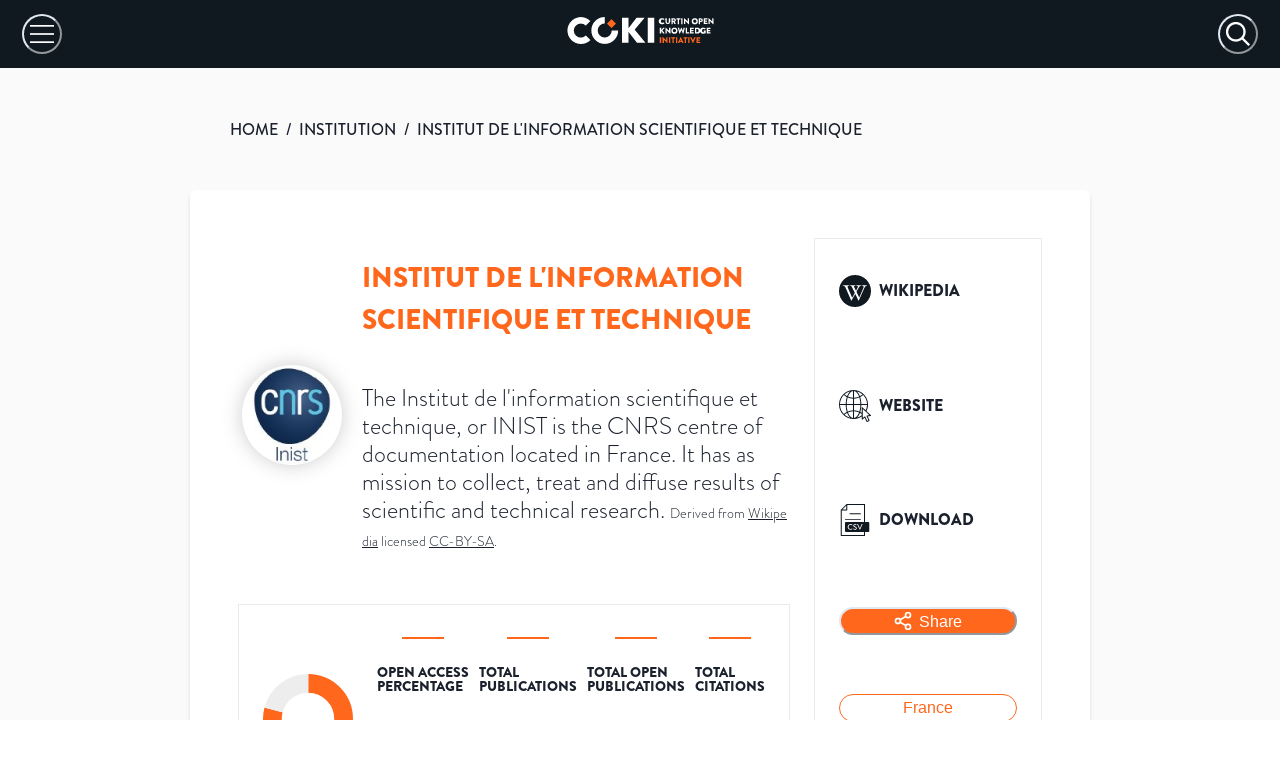

--- FILE ---
content_type: application/javascript; charset=utf-8
request_url: https://open.coki.ac/_next/static/chunks/51-f2d97ca3cb95c8ea.js
body_size: 2552
content:
"use strict";(self.webpackChunk_N_E=self.webpackChunk_N_E||[]).push([[51],{8051:function(e,t,r){r.d(t,{CF:function(){return a},MH:function(){return d},h4:function(){return j},mB:function(){return W},$G:function(){return D},X6:function(){return I},zN:function(){return F},r0:function(){return N},tl:function(){return E},ur:function(){return L},ex:function(){return B}});var i=r(85893),n=r(794),s=r(39257),o=r(67294),a=(0,o.memo)(function(e){let{entity:t}=e,r=B(t.entity_type,t.id),o=t.stats,a=[o.p_outputs_publisher_open_only,o.p_outputs_both,o.p_outputs_other_platform_open_only,o.p_outputs_closed];return(0,i.jsx)(s.rU,{href:r,children:(0,i.jsx)(n.fy,{values:a,colors:["#ffd700","#4fa9dc","#9FD27E","#EBEBEB"],width:110,height:17})})}),l=r(14134),d=(0,o.memo)(function(e){let{entity:t}=e,r=B(t.entity_type,t.id);return(0,i.jsx)(s.rU,{href:r,children:(0,i.jsx)(s.CQ,{name:t.name,imageSrc:(0,l.a9)(t.logo_sm),isMultiLine:!0})})}),c=r(59852),u=r(40067),x=r(34292),h=r(71293),p=r(79078),m=r(68519);let g={Institution:"Institution",Country:"Country",open:"Open",breakdown:"Breakdown",totalPublications:"Total Publications",openPublications:"Open Publications"};var j=(0,o.memo)(function(e){let{column:t}=e;return(0,i.jsxs)("span",{children:[(0,i.jsxs)(x.U,{align:"start",spacing:"0",children:[(0,i.jsx)(h.x,{children:g[t.id]}),t.isSorted?t.isSortedDesc?(0,i.jsx)(c.v,{viewBox:" 0 -2 24 24"}):(0,i.jsx)(u.H,{viewBox:" 0 -2 24 24"}):(0,i.jsx)(c.v,{viewBox:"0 0 0 0"})]}),"breakdown"===t.id?(0,i.jsx)(p.r,{children:["Publisher open","both","other platform open","closed"].map(e=>(0,i.jsx)(m.P,{children:(0,i.jsx)(h.x,{textStyle:"tableSubHeader",children:e})},e))},"subHeadingTable"):""]})}),b=r(10027),f=r(57747),y=r(10991),C=r(99840),w=r(80510),_=r(4693),P=r(15115),S=r(64698),k=r(93717),v=r(79521);function B(e,t){return"/".concat(e,"/").concat(t)}var W=(0,o.memo)(e=>{let{entityTypeName:t,queryResult:r,queryForm:n,setQueryForm:s,isLoading:l,lastUpdated:c,onResetQueryForm:u,...x}=e,p=o.useMemo(()=>[{Header:j,id:t,accessor:"name",Cell:d,minWidth:100,maxWidth:270,width:"45%"},{Header:j,id:"open",accessor:"stats.p_outputs_open",Cell:N,minWidth:70,maxWidth:200,width:"12.5%",sortDescFirst:!0},{Header:j,id:"breakdown",accessor:"stats.p_outputs_open",Cell:a,minWidth:130,maxWidth:200,width:"12.5%",disableSortBy:!0},{Header:j,id:"totalPublications",accessor:"stats.n_outputs",Cell:F,isNumeric:!0,minWidth:100,maxWidth:150,width:"12.5%",sortDescFirst:!0},{Header:j,id:"openPublications",accessor:"stats.n_outputs_open",Cell:F,isNumeric:!0,minWidth:100,maxWidth:150,width:"12.5%",sortDescFirst:!0},{Header:"",Cell:D,id:"learnMore",accessor:e=>e,width:"5%",disableSortBy:!0}],[t]),m=o.useMemo(()=>r.items,[r.items]),[g,B]=o.useState(0),W=o.useMemo(()=>[{id:"open",desc:!0}],[]),{getTableProps:T,getTableBodyProps:z,headerGroups:H,prepareRow:M,page:O,setSortBy:R,state:{sortBy:U}}=(0,v.useTable)({columns:p,data:m,manualSortBy:!0,autoResetPage:!1,autoResetSortBy:!1,disableSortRemove:!0,initialState:{pageIndex:n.page.page,pageSize:n.page.limit,sortBy:W}},v.useSortBy,v.usePagination),G=()=>{let e=U[0];return[p.find(t=>t.id===e.id).accessor,e.desc?"dsc":"asc"]};return(0,b.B)(()=>{let[e,t]=G();s({...n,page:{...n.page,page:g,orderBy:e,orderDir:t}})},[U,g]),(0,b.B)(()=>{B(n.page.page);let[e,t]=G();(e!==n.page.orderBy||t!=n.page.orderDir)&&R(W)},[n.page]),(0,i.jsxs)(f.xu,{...x,children:[(0,i.jsxs)(f.xu,{overflowX:"auto",maxWidth:"100vw",position:"relative",children:[l&&(0,i.jsx)(f.xu,{position:"absolute",zIndex:1,backgroundColor:"rgba(0,0,0,0.05)",width:"100%",height:"100%"}),(0,i.jsxs)(y.i,{...T(),size:"sm",variant:"dashboard",children:[(0,i.jsx)(C.h,{children:H.map(e=>{let t=e.getHeaderGroupProps();return(0,i.jsx)(w.Tr,{children:e.headers.map(e=>{let t=e.getHeaderProps(e.getSortByToggleProps());return(0,i.jsx)(_.Th,{...t,minWidth:e.minWidth,maxWidth:e.maxWidth,width:e.width,children:e.render("Header")},t.key)})},t.key)})}),(0,i.jsxs)(P.p,{...z(),children:[O.map(e=>(M(e),(0,i.jsx)(w.Tr,{role:"row",zIndex:"1","data-test":e.original.id,children:e.cells.map(t=>{let r=t.getCellProps().key;return(0,i.jsx)(S.Td,{role:"cell",isNumeric:t.column.isNumeric,minWidth:t.column.minWidth,maxWidth:t.column.maxWidth,width:t.column.width,children:t.render("Cell",{entity:e.original})},r)})},e.original.id))),0==m.length&&!l&&(0,i.jsx)(I,{onResetQueryForm:u}),0==m.length&&(0,i.jsx)(L,{nRows:8})]})]})]}),(0,i.jsxs)(k.k,{w:"full",alignItems:"center",align:"center",justifyContent:"space-between",flexDirection:{base:"column",sm:"row"},p:{base:"25px 15px 30px",sm:"16px 30px 50px"},children:[(0,i.jsx)(E,{totalRows:r.nItems,currentPage:g,setCurrentPage:B,rowsPerPage:r.limit}),(0,i.jsxs)(h.x,{textStyle:"lastUpdated",mt:{base:"18px",sm:0},children:["Data updated ",c]})]})]})}),T=r(73459),z=r(14225),D=(0,o.memo)(function(e){let{entity:t}=e,r=B(t.entity_type,t.id);return(0,i.jsx)(s.rU,{href:r,textDecorationColor:"white !important",children:(0,i.jsx)(z.z,{variant:"solid",size:"xs",rightIcon:(0,i.jsx)(T.X,{}),children:(0,i.jsx)(h.x,{children:"Learn More"})})})}),H=r(48783),I=(0,o.memo)(e=>{let{onResetQueryForm:t}=e;return(0,i.jsx)(k.k,{position:"absolute",background:"linear-gradient(0deg, rgba(255,255,255,1) 0%, rgba(255,255,255,0.6937149859943977) 65%, rgba(255,255,255,0) 100%)",top:0,left:0,right:0,bottom:0,zIndex:1,alignItems:"center",justifyContent:"center",children:(0,i.jsxs)(H.g,{children:[(0,i.jsx)(h.x,{as:"p",fontSize:"32px",children:"No results"}),(0,i.jsx)(h.x,{mt:"0 !important",pb:"32px",fontSize:"24px",children:"Try to change your filters"}),(0,i.jsx)(z.z,{variant:"solid",size:"md",onClick:t,children:"Reset Filters"})]})})}),F=(0,o.memo)(function(e){let{value:t}=e;return(0,i.jsx)("span",{children:t.toLocaleString()})}),N=(0,o.memo)(function(e){let{value:t,entity:r}=e,o=B(r.entity_type,r.id);return(0,i.jsx)(s.rU,{href:o,children:(0,i.jsx)(n.I$,{value:t,color:"#f47328",size:18})})}),M=r(89993),O=r(53854),E=(0,o.memo)(e=>{let{currentPage:t,setCurrentPage:r,totalRows:n,rowsPerPage:s,...a}=e,l=Math.ceil(n/s),[d,c]=(0,o.useState)(!1),[u,x]=(0,o.useState)(!0),h=e=>{r(e)};return(0,o.useEffect)(()=>{l-1===t||0==n?x(!1):x(!0),0===t?c(!1):c(!0)},[l,t,n]),(0,i.jsxs)(k.k,{alignItems:"center",align:"center",justifyContent:"space-between",...a,children:[(0,i.jsx)(M.h,{"aria-label":"First Page",variant:"pagination",icon:(0,i.jsx)(O.Gjm,{}),onClick:()=>h(0),isDisabled:!d}),(0,i.jsx)(M.h,{"aria-label":"Previous Page",variant:"pagination",icon:(0,i.jsx)(O.PSe,{}),onClick:()=>r(t-1),isDisabled:!d}),l>0&&(0,i.jsxs)(f.xu,{layerStyle:"pageNumber",children:[" ",t+1," / ",l," "]}),(0,i.jsx)(M.h,{"aria-label":"Next Page",variant:"pagination",icon:(0,i.jsx)(O.yoF,{}),onClick:()=>r(t+1),isDisabled:!u}),(0,i.jsx)(M.h,{"aria-label":"Last Page",variant:"pagination",icon:(0,i.jsx)(O.nq,{}),onClick:()=>h(l-1),isDisabled:!u})]})}),R=r(12054),U=r(96854),L=(0,o.memo)(e=>{let{nRows:t}=e,r="rgb(226, 232, 240)";return(0,i.jsx)(i.Fragment,{children:Array.from(Array(t).keys()).map(e=>(0,i.jsxs)(w.Tr,{role:"row",zIndex:"1","data-test":e,children:[(0,i.jsx)(S.Td,{role:"cell",children:(0,i.jsxs)(x.U,{mr:"1%",children:[(0,i.jsx)(R.s,{startColor:r,endColor:r,size:"16px"}),(0,i.jsx)(U.O,{startColor:r,endColor:r,height:"16px",flex:"1"})]})}),(0,i.jsx)(S.Td,{role:"cell",children:(0,i.jsx)(U.O,{startColor:r,endColor:r,height:"16px",width:"40px"})}),(0,i.jsx)(S.Td,{role:"cell",children:(0,i.jsx)(U.O,{startColor:r,endColor:r,height:"16px",width:"100px"})}),(0,i.jsx)(S.Td,{role:"cell",children:(0,i.jsx)(U.O,{startColor:r,endColor:r,height:"16px",width:"80px",mr:0})}),(0,i.jsx)(S.Td,{role:"cell",children:(0,i.jsx)(U.O,{startColor:r,endColor:r,height:"16px",width:"80px",mr:0})}),(0,i.jsx)(S.Td,{role:"cell",children:(0,i.jsx)(U.O,{startColor:r,endColor:r,height:"16px",width:"80px"})})]},e))})})}}]);